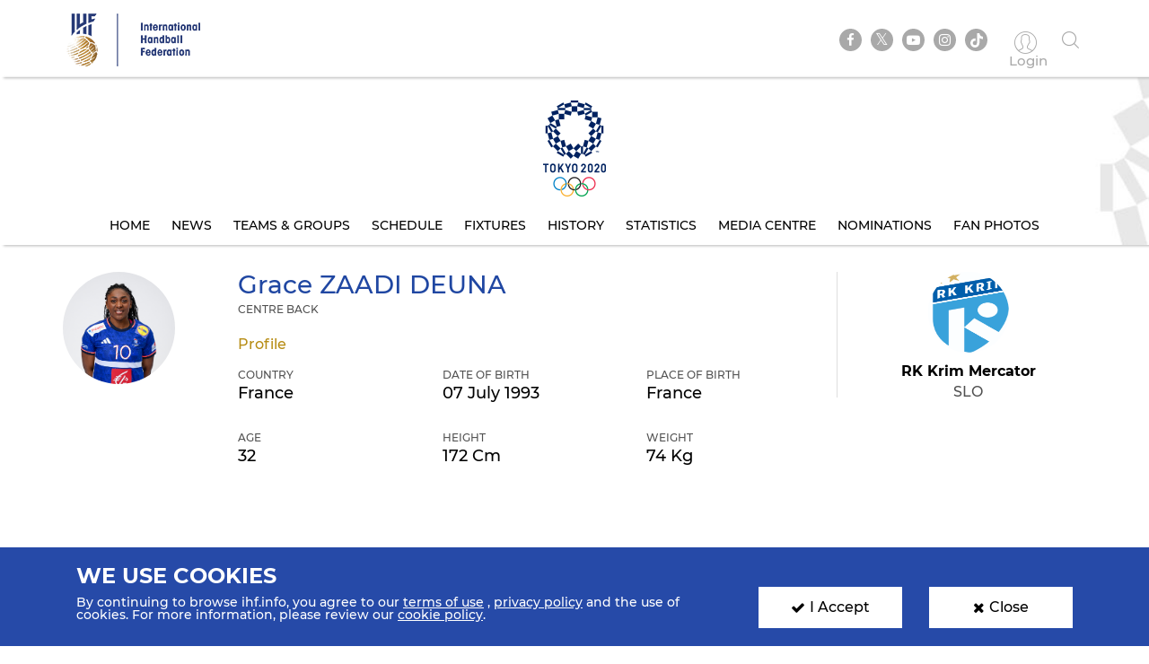

--- FILE ---
content_type: text/html; charset=UTF-8
request_url: https://www.ihf.info/competitions/women/307/olympic-games-tokyo-2020---womens-tournament/20353/players/19165
body_size: 5860
content:
<!DOCTYPE html>
<html lang="en" dir="ltr" prefix="content: http://purl.org/rss/1.0/modules/content/  dc: http://purl.org/dc/terms/  foaf: http://xmlns.com/foaf/0.1/  og: http://ogp.me/ns#  rdfs: http://www.w3.org/2000/01/rdf-schema#  schema: http://schema.org/  sioc: http://rdfs.org/sioc/ns#  sioct: http://rdfs.org/sioc/types#  skos: http://www.w3.org/2004/02/skos/core#  xsd: http://www.w3.org/2001/XMLSchema# ">
<head>
          <!-- Global site tag (gtag.js) - Google Analytics -->
      <script>
        let ga_id = "G-L2DC7J793W";
        let ga_script = document.createElement('script');
        ga_script.setAttribute('src', 'https://www.googletagmanager.com/gtag/js?id='+ga_id);
        document.head.appendChild(ga_script);
        let gtag_script = document.createElement('script');
        gtag_script.text = "window.dataLayer = window.dataLayer || [];function gtag(){dataLayer.push(arguments);}gtag('js', new Date());gtag('config', '"+ga_id+"');";
        document.head.appendChild(gtag_script);
      </script>
    
    <meta charset="utf-8" />
<meta name="twitter:card" content="summary_large_image" />
<link rel="canonical" href="https://www.ihf.info/competitions/women/307/olympic-games-tokyo-2020---womens-tournament/20353/players/19165" />
<meta name="twitter:title" content="Player Details" />
<meta name="twitter:description" content="" />
<meta name="twitter:url" content="http://www.ihf.info/competitions/women/307/olympic-games-tokyo-2020---womens-tournament/20353/players/19165" />
<meta name="twitter:image" content="https://www.ihf.info/themes/ihf_theme/assets/img/logo.png?695" />
<script>var pfHeaderImgUrl = '';var pfHeaderTagline = '';var pfdisableClickToDel  = ;var pfHideImages = ;var pfImageDisplayStyle = '';var pfDisablePDF = ;var pfDisableEmail = ;var pfDisablePrint = ;var pfCustomCSS = '';var pfPlatform = 'Drupal 8';(function(){var js, pf;pf = document.createElement('script');pf.type = 'text/javascript';pf.src='//cdn.printfriendly.com/printfriendly.js';document.getElementsByTagName('head')[0].appendChild(pf)})();</script>
<meta name="Generator" content="Drupal 8 (https://www.drupal.org)" />
<meta name="MobileOptimized" content="width" />
<meta name="HandheldFriendly" content="true" />
<meta name="viewport" content="width=device-width, initial-scale=1.0" />
<link rel="shortcut icon" href="/sites/default/files/favicon.ico" type="image/vnd.microsoft.icon" />

    <meta name="viewport" content="width=device-width, initial-scale=1.0" />
    <title>IHF | Player Details</title>
    <link rel="stylesheet" media="all" href="/core/themes/stable/css/system/components/ajax-progress.module.css?t926g7" />
<link rel="stylesheet" media="all" href="/core/themes/stable/css/system/components/align.module.css?t926g7" />
<link rel="stylesheet" media="all" href="/core/themes/stable/css/system/components/autocomplete-loading.module.css?t926g7" />
<link rel="stylesheet" media="all" href="/core/themes/stable/css/system/components/fieldgroup.module.css?t926g7" />
<link rel="stylesheet" media="all" href="/core/themes/stable/css/system/components/container-inline.module.css?t926g7" />
<link rel="stylesheet" media="all" href="/core/themes/stable/css/system/components/clearfix.module.css?t926g7" />
<link rel="stylesheet" media="all" href="/core/themes/stable/css/system/components/details.module.css?t926g7" />
<link rel="stylesheet" media="all" href="/core/themes/stable/css/system/components/hidden.module.css?t926g7" />
<link rel="stylesheet" media="all" href="/core/themes/stable/css/system/components/item-list.module.css?t926g7" />
<link rel="stylesheet" media="all" href="/core/themes/stable/css/system/components/js.module.css?t926g7" />
<link rel="stylesheet" media="all" href="/core/themes/stable/css/system/components/nowrap.module.css?t926g7" />
<link rel="stylesheet" media="all" href="/core/themes/stable/css/system/components/position-container.module.css?t926g7" />
<link rel="stylesheet" media="all" href="/core/themes/stable/css/system/components/progress.module.css?t926g7" />
<link rel="stylesheet" media="all" href="/core/themes/stable/css/system/components/reset-appearance.module.css?t926g7" />
<link rel="stylesheet" media="all" href="/core/themes/stable/css/system/components/resize.module.css?t926g7" />
<link rel="stylesheet" media="all" href="/core/themes/stable/css/system/components/sticky-header.module.css?t926g7" />
<link rel="stylesheet" media="all" href="/core/themes/stable/css/system/components/system-status-counter.css?t926g7" />
<link rel="stylesheet" media="all" href="/core/themes/stable/css/system/components/system-status-report-counters.css?t926g7" />
<link rel="stylesheet" media="all" href="/core/themes/stable/css/system/components/system-status-report-general-info.css?t926g7" />
<link rel="stylesheet" media="all" href="/core/themes/stable/css/system/components/tabledrag.module.css?t926g7" />
<link rel="stylesheet" media="all" href="/core/themes/stable/css/system/components/tablesort.module.css?t926g7" />
<link rel="stylesheet" media="all" href="/core/themes/stable/css/system/components/tree-child.module.css?t926g7" />
<link rel="stylesheet" media="all" href="/core/themes/stable/css/views/views.module.css?t926g7" />
<link rel="stylesheet" media="all" href="/modules/contrib/printfriendly/css/printfriendly.css?t926g7" />
<link rel="stylesheet" media="all" href="/themes/ihf_theme/assets/css/bootstrap.min.css?t926g7" />
<link rel="stylesheet" media="all" href="/themes/ihf_theme/assets/css/slick.css?t926g7" />
<link rel="stylesheet" media="all" href="/themes/ihf_theme/assets/css/font-awesome.css?t926g7" />
<link rel="stylesheet" media="all" href="/themes/ihf_theme/assets/css/icomoon.css?t926g7" />
<link rel="stylesheet" media="all" href="/themes/ihf_theme/assets/css/style.css?t926g7" />

    
<!--[if lte IE 8]>
<script src="/core/assets/vendor/html5shiv/html5shiv.min.js?v=3.7.3"></script>
<![endif]-->

</head>
<body>
<a href="#main-content" class="visually-hidden focusable">
    Skip to main content
</a>

  <div class="dialog-off-canvas-main-canvas" data-off-canvas-main-canvas>
    <div class="layout-container">

    <header role="banner">
        
    </header>

    
    

    

    

    







    <main role="main">
        <a id="main-content" tabindex="-1"></a>
                     <div class="competition-header">
                <header>
    <div class="site-tools">
        <div class="container">
            <div class="row">
                <div class="col-xs-6 site-logo-mob">
                    <div class="site-logo">
                        <a href="/">
                                                        <img src="/themes/ihf_theme/assets/img/logo.png?933" alt="IHF logo">
                        </a>
                    </div>
                </div>
                <div class="col-xs-6 menuOption">
                    <div class="socialMedia ">
                        <ul class="links">
                            <div class="social-media">
                              <li><a href="https://www.facebook.com/ihfworldhandball" target="_blank" class="facebook"><i class="fa fa-facebook" aria-hidden="true"></i></a></li>
                              <li><a href="https://twitter.com/ihfhandball" target="_blank" class="twitter"><i class="fa fa-twitter" aria-hidden="true"></i></a></li>
                              <li><a href="https://www.youtube.com/channel/UCUhAEljbC3MwnI9-ueItMQA" target="_blank" class="youtube"><i class="fa fa-youtube-play" aria-hidden="true"></i></a></li>
                              <li><a href="https://www.instagram.com/ihfworldhandball" target="_blank" class="insta"><i class="fa fa-instagram" aria-hidden="true"></i></a></li>
                              <li class="tiktok"><a href="https://www.tiktok.com/@ihfworldhandball?_t=8fFEU4CZBLS&_r=1" target="_blank" class="tikto"><img src="/themes/ihf_theme/assets/img/tiktok.svg" class="fa"></a></li>
                            </div>

                                                            <li><a href="/user" class="log-in"><i class="icon-user1" aria-hidden="true"></i><span> Login </span></a></li>
                                                        <li><a href="" class="search"><i class="icon-search" aria-hidden="true"></i></a></li>
                        </ul>
                    </div>
                                          <div>
    <div class="search-block-form" data-drupal-selector="search-block-form" id="block-ihf-theme-search" role="search">
  
    
      <div id="IHF-search"><form action="/search/node" method="get" id="search-block-form" accept-charset="UTF-8">
  <div class="js-form-item form-item js-form-type-search form-item-keys js-form-item-keys form-no-label">
      <label for="edit-keys" class="visually-hidden">Search</label>
        <input title="Enter the terms you wish to search for." data-drupal-selector="edit-keys" type="search" id="edit-keys" name="keys" value="" size="15" maxlength="128" class="form-search" />

        </div>
<input data-drupal-selector="edit-submit" type="submit" id="edit-submit" value="Search" class="button js-form-submit form-submit" />

</form>
  </div>
  </div>

  </div>

                                    </div>
            </div>
        </div>
    </div>

                  <div>
    <div id="block-competitionheader">
  
    
      <style>
    .main-menu li a {
        color: #000000;
    }
    .main-menu li a:hover, .main-menu li a.is-active {
        background-color: -;
        color: -;
        text-shadow: none;
    }

</style>

<div class="main-menu" style="background-image: url(https://www.ihf.info/sites/default/files/2020-01/header-3_4.jpg)">
    <div class="container">
        <a href="/competitions/women/307/2020-olympic-games-tokyo---womens-tournament/20353">
            <img alt=" Competition logo" src="https://www.ihf.info/sites/default/files/2020-01/Tokyo_logo_0.png" class="compLogo">
        </a>
        <div id="nav-icon3">
            <span></span>
            <span></span>
            <span></span>
            <span></span>
        </div>
        <div>
            <nav class="mobile-nav" role="navigation" aria-labelledby="block-personalmainmenu--2-menu" id="block-personalmainmenu--2">
                <ul class="menu sf-js-enabled sf-arrows" style="touch-action: pan-y;">
                                            <li>
                                                        <a href="/competitions/women/307/2020-olympic-games-tokyo---womens-tournament/20353" class="">Home</a>
                        </li>
                        <li>
                                                        <a href="/competitions/women/307/2020-olympic-games-tokyo---womens-tournament/20353/news" class="">News</a>
                        </li>
                                        <li>
                                                                                                    <a href="/competitions/women/307/2020-olympic-games-tokyo---womens-tournament/20353/groups-rankings" class="">Teams &amp; Groups</a>
                    </li>
                                            <li>
                                                        <a href="/competitions/women/307/2020-olympic-games-tokyo---womens-tournament/20353/matches/2021-08-08" class="">Schedule</a>
                        </li>
                    
                                            <li>
                                                        <a href="/competitions/women/307/2020-olympic-games-tokyo---womens-tournament/20353/stage-matches/61117" class="">Fixtures</a>
                        </li>
                                                                <li>
                                                        <a href="/competitions/women/307/2020-olympic-games-tokyo---womens-tournament/20353/history" class="">History</a>
                        </li>
                        <li>
                                                        <a href="/competitions/women/307/2020-olympic-games-tokyo---womens-tournament/20353/statistics" class="">Statistics</a>
                        </li>
                        <li>
                                                        <a href="/competitions/women/307/2020-olympic-games-tokyo---womens-tournament/20353/gallery" class="">Media Centre</a>
                        </li>
                                                                        <li>
                                                        <a href="/competitions/women/307/2020-olympic-games-tokyo---womens-tournament/20353/nominations" class="">Nominations</a>
                        </li>
                        <li>
                                                        <a href="/competitions/women/307/2020-olympic-games-tokyo---womens-tournament/20353/fan-photos" class="">Fan Photos</a>
                        </li>
                    
                                    </ul>
            </nav>
        </div>
    </div>
</div>

  </div>

  </div>

    </header>
<style>
  .search-block-form.contextual-region {
    position: unset;
  }
  .fa.fa-twitter::before{
    content:"𝕏";
    font-size:1.2em;
  }
</style>
                    </div>
        

        <div class="layout-content">
            
                        
            
            
            
            <div class="container">
                <div class="row">
                    <div>  <div>
    <div data-drupal-messages-fallback class="hidden"></div><div id="block-ihf-theme-content">
  
    
      <div class="js-view-dom-id-32d9536ddec6f7919e107ed0726873828de65e07fde41dde30b4c95f0b48fc5b">
  
  
  

  
  
  

      <div class="views-row">




<div class="container">
    <div class="row player-profile">
        <div class="col-md-2">
                                                <div class="">
                <img src="https://www.ihf.info/sites/default/files/images/Grace_ZAADI_DEUNA_02.JPG" alt="player" srcset="" class="player-profile__img object-top">
            </div>
        </div>
        <div class="col-md-7">
            <h1 class="player-profile__title"><span>Grace</span>
 ZAADI DEUNA</h1>
            <span class="player-profile__subtitle">    
            Centre Back
      
</span>
            <div class="row">
                <div class="col-md-6">
                    <h3 class="player-profile__title--secondary">Profile</h3>
                </div>
            </div>
            <div class="row player-profile__details">
                <div class="col-md-4 col-sm-4">
                    <span class="player-profile__subtitle">Country</span>
                    <h3 class="player-profile__title2">France</h3>
                </div>
                <div class="col-md-4 col-sm-4">
                    <span class="player-profile__subtitle">Date of Birth</span>
                    <h3 class="player-profile__title2">07 July 1993</h3>
                </div>
                <div class="col-md-4 col-sm-4">
                    <span class="player-profile__subtitle">Place of Birth</span>
                    <h3 class="player-profile__title2">    
            France
      
</h3>
                </div>
            </div>
            <div class="row player-profile__details">
                <div class="col-md-4 col-sm-4">
                    <span class="player-profile__subtitle">Age</span>
                    <h3 class="player-profile__title2">32</h3>
                </div>
                <div class="col-md-4 col-sm-4">
                    <span class="player-profile__subtitle">Height</span>
                    <h3 class="player-profile__title2">172 cm</h3>
                </div>
                                <div class="col-md-4 col-sm-4">
                    <span class="player-profile__subtitle">Weight</span>
                    <h3 class="player-profile__title2">74 kg</h3>
                </div>
                            </div>
        </div>
                    <div class="col-md-3 player-profile__club">
                                    <img class="club__icon" src="https://www.ihf.info/sites/default/files/2024-10/Logo_Krim_color_cmyk.jpg" alt="RK Krim Mercator" srcset="">
                                <h3 class="club__title">RK Krim Mercator</h3>
                <span class="club__subtitle">SLO</span>
            </div>
            </div>
</div>
</div>

    

  
  

  
  
</div>

  </div>

  </div>
</div>
                </div>
            </div>

            
            
            
            
            
            
                    </div>


                      <div>
    <div id="block-competitionfooter">
  
    
      
<div class="competition-header">
    <div class="main-menu footerMenu" style="background-image: url(https://www.ihf.info/sites/default/files/2020-01/footer_2.jpg)">
        <div class="container">
            <div id='toTop'><i class="fa fa-angle-up" aria-hidden="true"></i><p>Top</p></div>
            <a href="/competitions/women/307/2020-olympic-games-tokyo---womens-tournament/20353">
                <img alt=" Competition logo" src="https://www.ihf.info/sites/default/files/2020-01/Tokyo_logo_0.png" class="compLogo">
            </a>
            <div id="nav-icon3">
                <span></span>
                <span></span>
                <span></span>
                <span></span>
            </div>
            <div>
                <nav class="mobile-nav" role="navigation" aria-labelledby="block-personalmainmenu--2-menu" id="block-personalmainmenu--2">
                    <ul class="menu sf-js-enabled sf-arrows" style="touch-action: pan-y;">
                                                    <li>
                                                                <a href="/competitions/women/307/2020-olympic-games-tokyo---womens-tournament/20353" class="">Home</a>
                            </li>

                            <li>
                                                                <a href="/competitions/women/307/2020-olympic-games-tokyo---womens-tournament/20353/news" class="">News</a>
                            </li>
                                                <li>
                                                                                                                    <a href="/competitions/women/307/2020-olympic-games-tokyo---womens-tournament/20353/groups-rankings" class="">Teams &amp; Groups</a>
                        </li>

                                                    <li>
                                                                <a href="/competitions/women/307/2020-olympic-games-tokyo---womens-tournament/20353/matches/2021-08-08" class="">Schedule</a>
                            </li>
                        
                                                    <li>
                                                                <a href="/competitions/women/307/2020-olympic-games-tokyo---womens-tournament/20353/stage-matches/61117" class="">Fixtures</a>
                            </li>
                        
                                                    <li>
                                                                <a href="/competitions/women/307/2020-olympic-games-tokyo---womens-tournament/20353/history" class="">History</a>
                            </li>
                            <li>
                                                                <a href="/competitions/women/307/2020-olympic-games-tokyo---womens-tournament/20353/statistics" class="">Statistics</a>
                            </li>
                            <li>
                                                                <a href="/competitions/women/307/2020-olympic-games-tokyo---womens-tournament/20353/gallery" class="">Media Centre</a>
                            </li>
                                                                                    <li>
                                                                <a href="/competitions/women/307/2020-olympic-games-tokyo---womens-tournament/20353/nominations" class="">Nominations</a>
                            </li>
                            <li>
                                                                <a href="/competitions/women/307/2020-olympic-games-tokyo---womens-tournament/20353/fan-photos" class="">Fan Photos</a>
                            </li>
                        
                                            </ul>
                </nav>
            </div>
        </div>
    </div>
</div>

  </div>

  </div>

        
        <footer>
        <div class="topFooter">
        <div class="container no-padding">
            <div class="row">
                <div class="col-md-3 col-sm-12 partnersTitle">
                    <h3> IHF Partners <span>Thanks to our great supporters.</span></h3>
                </div>
                <div class="col-md-9 col-sm-12 partnersSlider ">
                    <a href="http://www.gerflor.com/" target="_blank" class="sliderItem"><img src="/themes/ihf_theme/assets/img/partners/3-new.jpg"></a>
                    <a href="https://hummel.net/" target="_blank" class="sliderItem"><img src="/themes/ihf_theme/assets/img/partners/5-new.jpg"></a>
                    <a href="https://sportfive.com/" target="_blank" class="sliderItem"><img src="/themes/ihf_theme/assets/img/partners/2-new.jpg?423"></a>
                    <a href="http://www.molten.co.jp/sports/en/handball/index.html" target="_blank" class="sliderItem"><img src="/themes/ihf_theme/assets/img/partners/1m-new.jpg"></a>
                                    </div>
            </div>
        </div>
    </div>
    <div class="bottomFooter">
        <div class="container no-padding">
            <div class="row">
                <div class="col-md-8 col-sm-6 col-xs-12">
                    <div class="footerLogo">
                        <img src="/themes/ihf_theme/assets/img/small-logo.png?423">
                        <img src="/themes/ihf_theme/assets/img/footer-logo.png">
                    </div>
                    <p>All rights reserved © 2026 IHF</p>
                    <ul>
                                                <li><a href="/sitemap">Sitemap</a></li>
                                                <li><a href="/privacy-statement">Privacy Statement</a></li>
                                                <li><a href="/terms-of-use">Terms of Use</a></li>
                                                <li><a href="/contact-us">Contact Us</a></li>
                                                <li><a href="/ihf-mobile-app">Mobile Apps</a></li>
                    </ul>
                </div>
                                      <div>
    <div class="newsletter-form-id" data-drupal-selector="newsletter-form-id" id="block-newsletterblock">
  
    
      <form action="/competitions/women/307/olympic-games-tokyo-2020---womens-tournament/20353/players/19165" method="post" id="newsletter-form-id" accept-charset="UTF-8">
  <div class="col-md-4 col-sm-6 col-xs-12 no-padding">
    <div class="newsLetter">
        <h3>SIGN UP FOR OUR NEWSLETTER</h3>
        <div class="subTitle">Submit your email address below to get our latest news.</div>
        <div class="input-group hide-label"><div class="js-form-item form-item js-form-type-textfield form-item-email js-form-item-email form-no-label">
        <input class="form-control form-text required" placeholder="Enter your mail here..." data-drupal-selector="edit-email" type="text" id="edit-email" name="email" value="" size="60" maxlength="128" required="required" aria-required="true" />

        </div>
<input class="btn-secondary-color btn button js-form-submit form-submit" data-drupal-selector="edit-submit-nl" type="submit" id="edit-submit-nl" name="op" value="Send" />
</div><div class="status_message"></div><input autocomplete="off" data-drupal-selector="form-6kerem28wp-opvjbydhskmzk2m-yxwmp4-xhhzf0ytu" type="hidden" name="form_build_id" value="form-6kerEm28wP_opvJBYdhSKMZK2M-yXWMP4-xhHZF0ytU" />
<input data-drupal-selector="edit-newsletter-form-id" type="hidden" name="form_id" value="newsletter_form_id" />

    </div>
</div>

</form>

  </div>

  </div>

                                                                                                                                                                                                                                                            </div>
        </div>
    </div>
</footer>

                      <div>
    <div id="block-cookiesblock">
  
    
      <section class="cookies" id="cookie">
    <div class="container cookies-container">
        <div class="row">
            <div class="col-md-8">
                <h2>We use cookies</h2>
                <p>
                    <p>By continuing to browse ihf.info, you agree to our <a class="white-color" href="/terms-of-use" style="text-decoration:underline" title="terms of use">terms of use</a> , <a class="white-color" href="/privacy-statement" style="text-decoration:underline" title="privacy policy">privacy policy</a> and the use of cookies. For more information, please review our <a class="white-color" href="/cookies" style="text-decoration:underline" title="cookie policy">cookie policy</a>.</p>

                </p>
            </div>
            <div class="col-md-2">
                <a class="accept-cookies-btn"><i class="fa fa-check" aria-hidden="true"></i>I Accept</a>
            </div>
          <div class="col-md-2">
            <a class="close-cookies-btn"><i class="fa fa-times" aria-hidden="true"></i>Close</a>
          </div>
        </div>
    </div>
</section>

  </div>

  </div>

        
        
        
    </main>

    
</div>
  </div>


<script type="application/json" data-drupal-selector="drupal-settings-json">{"path":{"baseUrl":"\/","scriptPath":null,"pathPrefix":"","currentPath":"competitions\/women\/307\/olympic-games-tokyo-2020---womens-tournament\/20353\/players\/19165","currentPathIsAdmin":false,"isFront":false,"currentLanguage":"en","currentQuery":{"q":"\/competitions\/women\/307\/olympic-games-tokyo-2020---womens-tournament\/20353\/players\/19165"}},"pluralDelimiter":"\u0003","suppressDeprecationErrors":true,"ajaxPageState":{"libraries":"core\/drupal.ajax,core\/html5shiv,core\/jquery.form,ihf_about\/coach-project,ihf_about\/education-courses,ihf_about\/olympic-solidarity,ihf_about\/player-project,ihf_competitions\/sse-live-scores,ihf_theme\/bootstrap,ihf_theme\/filestyle,ihf_theme\/fontawesome,ihf_theme\/icomoon,ihf_theme\/jquery-progressbar,ihf_theme\/scrollreveal,ihf_theme\/slick,ihf_theme\/styles,ihf_theme\/superfish,printfriendly\/printfriendly-libraries,system\/base,views\/views.module","theme":"ihf_theme","theme_token":null},"ajaxTrustedUrl":{"form_action_p_pvdeGsVG5zNF_XLGPTvYSKCf43t8qZYSwcfZl2uzM":true,"\/competitions\/women\/307\/olympic-games-tokyo-2020---womens-tournament\/20353\/players\/19165?q=\/competitions\/women\/307\/olympic-games-tokyo-2020---womens-tournament\/20353\/players\/19165\u0026ajax_form=1":true,"\/search\/node":true},"ajax":{"edit-submit-nl":{"callback":"::submitNewsletter","event":"mousedown","keypress":true,"prevent":"click","url":"\/competitions\/women\/307\/olympic-games-tokyo-2020---womens-tournament\/20353\/players\/19165?q=\/competitions\/women\/307\/olympic-games-tokyo-2020---womens-tournament\/20353\/players\/19165\u0026ajax_form=1","dialogType":"ajax","submit":{"_triggering_element_name":"op","_triggering_element_value":"Send"}}},"user":{"uid":0,"permissionsHash":"8c7a41f823ec0393823bda349758fdbbbbc9ceb93827a578f0354be314bd7c44"}}</script>
<script src="/core/assets/vendor/jquery/jquery.min.js?v=3.5.1"></script>
<script src="/core/assets/vendor/jquery-once/jquery.once.min.js?v=2.2.3"></script>
<script src="/core/misc/drupalSettingsLoader.js?v=8.9.20"></script>
<script src="/core/misc/drupal.js?v=8.9.20"></script>
<script src="/core/misc/drupal.init.js?v=8.9.20"></script>
<script src="/modules/custom/ihf_about/js/players-project.js?t926g7"></script>
<script src="/modules/custom/ihf_about/js/coach-project.js?t926g7"></script>
<script src="/modules/custom/ihf_about/js/olympic-solidarity.js?t926g7"></script>
<script src="/modules/custom/ihf_about/js/education-courses.js?t926g7"></script>
<script src="/themes/ihf_theme/assets/js/bootstrap.min.js?t926g7"></script>
<script src="/themes/ihf_theme/assets/js/slick.js?t926g7"></script>
<script src="/themes/ihf_theme/assets/js/superfish.js?t926g7"></script>
<script src="/themes/ihf_theme/assets/js/jQuery-plugin-progressbar.js?t926g7"></script>
<script src="/themes/ihf_theme/assets/js/main.js?t926g7"></script>
<script src="/themes/ihf_theme/assets/js/scrollreveal.min.js?t926g7"></script>
<script src="/themes/ihf_theme/assets/js/bootstrap-filestyle.min.js?t926g7"></script>
<script src="/modules/custom/ihf_core/js/eventsource.polyfill.min.js?t926g7"></script>
<script src="/modules/custom/ihf_competitions/js/sse-live-scores.js?t926g7"></script>
<script src="/core/assets/vendor/jquery-form/jquery.form.min.js?v=4.22"></script>
<script src="/core/misc/progress.js?v=8.9.20"></script>
<script src="/core/misc/ajax.js?v=8.9.20"></script>
<script src="/core/themes/stable/js/ajax.js?v=8.9.20"></script>

<script>(function(){function c(){var b=a.contentDocument||a.contentWindow.document;if(b){var d=b.createElement('script');d.innerHTML="window.__CF$cv$params={r:'9c01431218d9dc46',t:'MTc2ODc3MjU0NA=='};var a=document.createElement('script');a.src='/cdn-cgi/challenge-platform/scripts/jsd/main.js';document.getElementsByTagName('head')[0].appendChild(a);";b.getElementsByTagName('head')[0].appendChild(d)}}if(document.body){var a=document.createElement('iframe');a.height=1;a.width=1;a.style.position='absolute';a.style.top=0;a.style.left=0;a.style.border='none';a.style.visibility='hidden';document.body.appendChild(a);if('loading'!==document.readyState)c();else if(window.addEventListener)document.addEventListener('DOMContentLoaded',c);else{var e=document.onreadystatechange||function(){};document.onreadystatechange=function(b){e(b);'loading'!==document.readyState&&(document.onreadystatechange=e,c())}}}})();</script></body>
</html>


--- FILE ---
content_type: application/javascript
request_url: https://www.ihf.info/modules/custom/ihf_about/js/olympic-solidarity.js?t926g7
body_size: 239
content:
(function ($) {
  $(document).ready(function () {
    if ($('#ihf_projects').length > 0) {
      document.getElementById("ihf_projects").selectedIndex = 0;
      $("#ihf_projects").change(function () {
        var id = $(this).find("option:selected").attr("id");
        switch (id) {
          case "ihf_about_all_coaches_olympic_scholarship":
            //hide past and upcoming but show all
            $(".ihf_about_all_coaches_olympic_scholarship").show();
            $(".ihf_about_upcoming_coaches_olympic_scholarship").hide();
            $(".ihf_about_past_coaches_olympic_scholarship").hide();

            break;
          case "ihf_about_upcoming_coaches_olympic_scholarship":
            //hide past and all but show upcoming
            $(".ihf_about_all_coaches_olympic_scholarship").hide();
            $(".ihf_about_upcoming_coaches_olympic_scholarship").show();
            $(".ihf_about_past_coaches_olympic_scholarship").hide();
            break;
          case "ihf_about_past_coaches_olympic_scholarship":
            //hide upcoming and all but show past
            $(".ihf_about_all_coaches_olympic_scholarship").hide();
            $(".ihf_about_upcoming_coaches_olympic_scholarship").hide();
            $(".ihf_about_past_coaches_olympic_scholarship").show();
            break;
        }
      });

      $("#ihf_projects").change(function () {
        var id = $(this).find("option:selected").attr("id");
        switch (id) {
          case "ihf_about_all_development_national_sports":
            //hide past and upcoming but show all
            $(".ihf_about_all_development_national_sports").show();
            $(".ihf_about_upcoming_development_sports").hide();
            $(".ihf_about_past_development_sports").hide();

            break;
          case "ihf_about_upcoming_development_sports":
            //hide past and all but show upcoming
            $(".ihf_about_all_development_national_sports").hide();
            $(".ihf_about_upcoming_development_sports").show();
            $(".ihf_about_past_development_sports").hide();
            break;
          case "ihf_about_past_development_sports":
            //hide upcoming and all but show past
            $(".ihf_about_all_development_national_sports").hide();
            $(".ihf_about_upcoming_development_sports").hide();
            $(".ihf_about_past_development_sports").show();
            break;
        }
      });

      $("#ihf_projects").change(function () {
        var id = $(this).find("option:selected").attr("id");
        switch (id) {
          case "ihf_about_all_technical_courses_coaches":
            //hide past and upcoming but show all
            $(".ihf_about_all_technical_courses_coaches").show();
            $(".ihf_about_upcoming_technical_courses").hide();
            $(".ihf_about_past_technical_courses").hide();

            break;
          case "ihf_about_upcoming_technical_courses":
            //hide past and all but show upcoming
            $(".ihf_about_all_technical_courses_coaches").hide();
            $(".ihf_about_upcoming_technical_courses").show();
            $(".ihf_about_past_technical_courses").hide();
            break;
          case "ihf_about_past_technical_courses":
            //hide upcoming and all but show past
            $(".ihf_about_all_technical_courses_coaches").hide();
            $(".ihf_about_upcoming_technical_courses").hide();
            $(".ihf_about_past_technical_courses").show();
            break;
        }
      });
    }
  });

  if ($('#ihf_projects').length > 0) {
    window.onbeforeunload = function () {
      document.getElementById("ihf_projects").selectedIndex = 0;
    };
  }
})(jQuery);
